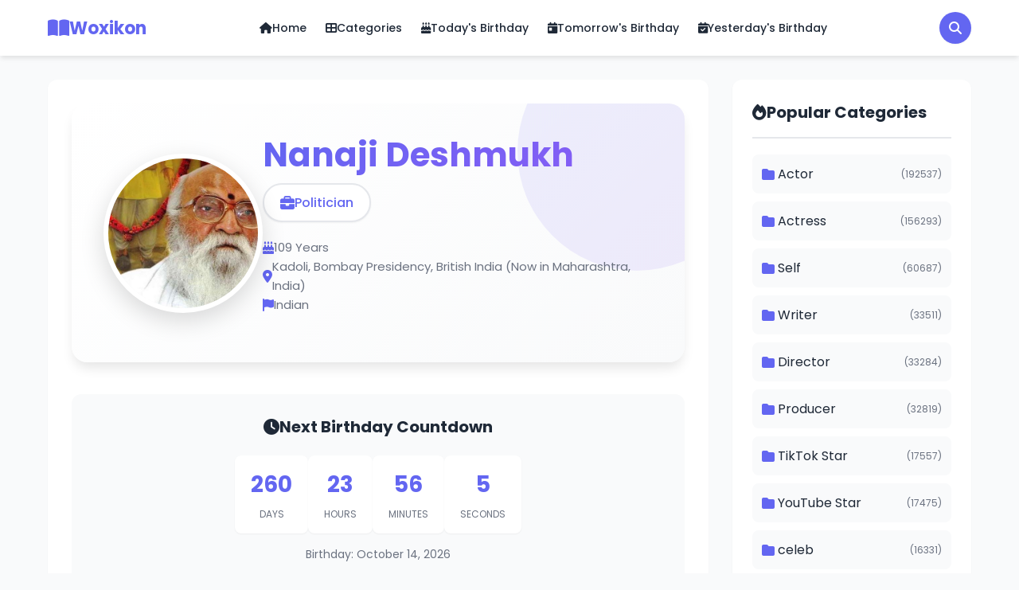

--- FILE ---
content_type: text/html; charset=UTF-8
request_url: https://woxikon.co.nz/nanaji-deshmukh-bio-957153/
body_size: 10313
content:
<!DOCTYPE html>
<html lang="en">
<head>
    <meta charset="UTF-8">
    <meta name="viewport" content="width=device-width, initial-scale=1.0">
    
    <!-- SEO Meta Tags -->
    <meta name="description" content="Age: 109 years. Profession: Politician. Nationality: Indian">
    <meta name="keywords" content="Nanaji Deshmukh, Politician, biography, Nanaji Deshmukh, Indian, age, height, weight, personal information">
    <meta name="author" content="Woxikon">
    <meta name="robots" content="index, follow">
    
    <!-- Open Graph / Facebook -->
    <meta property="og:type" content="profile">
    <meta property="og:url" content="https://woxikon.co.nz/nanaji-deshmukh-bio-957153/">
    <meta property="og:title" content="Nanaji Deshmukh - Biography, Age, Height, Weight &amp; Personal Information">
    <meta property="og:description" content="Age: 109 years. Profession: Politician. Nationality: Indian">
    <meta property="og:image" content="https://woxikon.co.nz/uploads/668fb1497a39b.jpg">
    <meta property="og:site_name" content="Woxikon">
    <meta property="og:locale" content="en_US">
    
    <!-- Twitter Card -->
    <meta name="twitter:card" content="summary_large_image">
    <meta name="twitter:url" content="https://woxikon.co.nz/nanaji-deshmukh-bio-957153/">
    <meta name="twitter:title" content="Nanaji Deshmukh - Biography, Age, Height, Weight &amp; Personal Information">
    <meta name="twitter:description" content="Age: 109 years. Profession: Politician. Nationality: Indian">
    <meta name="twitter:image" content="https://woxikon.co.nz/uploads/668fb1497a39b.jpg">
    
    <!-- Canonical URL -->
    <link rel="canonical" href="https://woxikon.co.nz/nanaji-deshmukh-bio-957153/">
    
    <title>Nanaji Deshmukh - Woxikon</title>
    
    <!-- Font Awesome -->
    <link rel="stylesheet" href="https://cdnjs.cloudflare.com/ajax/libs/font-awesome/6.4.0/css/all.min.css">
    
    <!-- Google Fonts -->
    <link href="https://fonts.googleapis.com/css2?family=Poppins:wght@300;400;500;600;700&display=swap" rel="stylesheet">
    
    <!-- Main CSS -->
    <link rel="stylesheet" href="https://woxikon.co.nz/assets/css/style.css">
    <link rel="icon" type="image/png" href="https://woxikon.co.nz/assets/images/fav.png">

    
        
    <!-- Schema.org Structured Data -->
            <script type="application/ld+json">
        {
    "@context": "https://schema.org",
    "@type": "WebPage",
    "name": "Nanaji Deshmukh",
    "description": "Age: 109 years. Profession: Politician. Nationality: Indian",
    "url": "https://woxikon.co.nz/nanaji-deshmukh-bio-957153/",
    "mainEntity": {
        "@context": "https://schema.org",
        "@type": "Person",
        "name": "Nanaji Deshmukh",
        "url": "https://woxikon.co.nz/nanaji-deshmukh-bio-957153/",
        "image": "https://woxikon.co.nz/uploads/668fb1497a39b.jpg",
        "description": "Age: 109 years. Profession: Politician. Nationality: Indian",
        "jobTitle": "Politician",
        "nationality": {
            "@type": "Country",
            "name": "Indian"
        },
        "birthDate": "1916-10-14",
        "birthPlace": {
            "@type": "Place",
            "name": "Kadoli, Bombay Presidency, British India (Now in Maharashtra, India)"
        },
        "gender": "Male",
        "alternateName": "Nanaji Deshmukh",
        "knowsAbout": [
            "Politician"
        ],
        "memberOf": [
            {
                "@type": "Organization",
                "name": "Politician"
            }
        ]
    },
    "breadcrumb": {
        "@type": "BreadcrumbList",
        "itemListElement": [
            {
                "@type": "ListItem",
                "position": 1,
                "name": "Home",
                "item": "https://woxikon.co.nz/"
            },
            {
                "@type": "ListItem",
                "position": 2,
                "name": "Nanaji Deshmukh",
                "item": "https://woxikon.co.nz/nanaji-deshmukh-bio-957153/"
            }
        ]
    }
}        </script>
    </head>
<body>
<script>
// Mobile menu toggle
function toggleMobileMenu() {
    const menu = document.getElementById('mobile-menu');
    const icon = document.querySelector('.mobile-menu-icon i');
    
    if (!menu || !icon) {
        console.error('Mobile menu elements not found');
        return;
    }
    
    if (menu.classList.contains('active')) {
        menu.classList.remove('active');
        icon.classList.remove('fa-times');
        icon.classList.add('fa-bars');
        document.body.style.overflow = '';
    } else {
        menu.classList.add('active');
        icon.classList.remove('fa-bars');
        icon.classList.add('fa-times');
        document.body.style.overflow = 'hidden';
    }
}

// Search Modal Functions
function openSearchModal() {
    const modal = document.getElementById('searchModal');
    if (modal) {
        modal.classList.add('active');
        document.body.style.overflow = 'hidden';
        // Focus on search input
        setTimeout(() => {
            const searchInput = document.getElementById('modal-search-input');
            if (searchInput) {
                searchInput.focus();
            }
        }, 100);
    }
}

function closeSearchModal() {
    const modal = document.getElementById('searchModal');
    if (modal) {
        modal.classList.remove('active');
        document.body.style.overflow = '';
        // Clear search input and results
        const searchInput = document.getElementById('modal-search-input');
        const searchResults = document.getElementById('search-results');
        if (searchInput) {
            searchInput.value = '';
        }
        if (searchResults) {
            searchResults.innerHTML = '<div class="search-placeholder"><i class="fas fa-search"></i><p>Start typing to search for biographies...</p></div>';
        }
    }
}

// Ajax Search Function
let searchTimeout;
function performAjaxSearch(query) {
    // Clear previous timeout
    clearTimeout(searchTimeout);
    
    const searchResults = document.getElementById('search-results');
    
    if (!query || query.trim().length < 2) {
        searchResults.innerHTML = '<div class="search-placeholder"><i class="fas fa-search"></i><p>Start typing to search for biographies...</p></div>';
        return;
    }
    
    // Show loading state
    searchResults.innerHTML = '<div class="search-loading"><i class="fas fa-spinner fa-spin"></i><p>Searching...</p></div>';
    
    // Debounce search - wait 300ms after user stops typing
    searchTimeout = setTimeout(() => {
        const xhr = new XMLHttpRequest();
        xhr.open('GET', 'https://woxikon.co.nz/ajax_search.php?q=' + encodeURIComponent(query.trim()) + '&limit=10', true);
        
        xhr.onload = function() {
            if (xhr.status === 200) {
                try {
                    const response = JSON.parse(xhr.responseText);
                    displaySearchResults(response);
                } catch (e) {
                    searchResults.innerHTML = '<div class="search-error"><i class="fas fa-exclamation-circle"></i><p>Error parsing search results.</p></div>';
                }
            } else {
                searchResults.innerHTML = '<div class="search-error"><i class="fas fa-exclamation-circle"></i><p>Error occurred while searching.</p></div>';
            }
        };
        
        xhr.onerror = function() {
            searchResults.innerHTML = '<div class="search-error"><i class="fas fa-exclamation-circle"></i><p>Network error. Please try again.</p></div>';
        };
        
        xhr.send();
    }, 300);
}

function displaySearchResults(data) {
    const searchResults = document.getElementById('search-results');
    
    if (!data.success || !data.results || data.results.length === 0) {
        const query = data.query || 'your search';
        searchResults.innerHTML = '<div class="search-no-results"><i class="fas fa-search"></i><p>No results found for "' + escapeHtml(query) + '"</p></div>';
        return;
    }
    
    let html = '<div class="search-results-list">';
    html += '<div class="search-results-header">Found ' + data.total + ' result' + (data.total !== 1 ? 's' : '') + '</div>';
    
    data.results.forEach(function(person) {
        html += '<a href="' + person.url + '" class="search-result-item" onclick="closeSearchModal()">';
        html += '<div class="search-result-image">';
        html += '<img src="' + person.image + '" alt="' + escapeHtml(person.title) + '" onerror="this.src=\'' + person.image + '\'">';
        html += '</div>';
        html += '<div class="search-result-content">';
        html += '<h3>' + escapeHtml(person.title) + '</h3>';
        if (person.profession) {
            html += '<p class="search-result-profession">' + escapeHtml(person.profession) + '</p>';
        }
        html += '</div>';
        html += '</a>';
    });
    
    if (data.total > data.results.length) {
        html += '<a href="https://woxikon.co.nz/search/?q=' + encodeURIComponent(data.query) + '" class="search-view-all" onclick="closeSearchModal()">View all ' + data.total + ' results <i class="fas fa-arrow-right"></i></a>';
    }
    
    html += '</div>';
    searchResults.innerHTML = html;
}

function escapeHtml(text) {
    const map = {
        '&': '&amp;',
        '<': '&lt;',
        '>': '&gt;',
        '"': '&quot;',
        "'": '&#039;'
    };
    return text ? text.replace(/[&<>"']/g, m => map[m]) : '';
}

// Countdown timer
function updateCountdown(elementId, targetDate) {
    const now = new Date().getTime();
    const target = new Date(targetDate).getTime();
    const distance = target - now;
    
    if (distance < 0) {
        document.getElementById(elementId).innerHTML = '<span class="countdown-expired">Birthday Passed</span>';
        return;
    }
    
    const days = Math.floor(distance / (1000 * 60 * 60 * 24));
    const hours = Math.floor((distance % (1000 * 60 * 60 * 24)) / (1000 * 60 * 60));
    const minutes = Math.floor((distance % (1000 * 60 * 60)) / (1000 * 60));
    const seconds = Math.floor((distance % (1000 * 60)) / 1000);
    
    document.getElementById(elementId).innerHTML = 
        '<span class="countdown-item"><span class="countdown-number">' + days + '</span><span class="countdown-label">Days</span></span>' +
        '<span class="countdown-item"><span class="countdown-number">' + hours + '</span><span class="countdown-label">Hours</span></span>' +
        '<span class="countdown-item"><span class="countdown-number">' + minutes + '</span><span class="countdown-label">Minutes</span></span>' +
        '<span class="countdown-item"><span class="countdown-number">' + seconds + '</span><span class="countdown-label">Seconds</span></span>';
}

// Initialize countdowns on page load
document.addEventListener('DOMContentLoaded', function() {
    const countdownElements = document.querySelectorAll('[data-countdown]');
    countdownElements.forEach(function(element) {
        const targetDate = element.getAttribute('data-countdown');
        updateCountdown(element.id, targetDate);
        setInterval(function() {
            updateCountdown(element.id, targetDate);
        }, 1000);
    });
    
    // Sticky header on scroll
    const header = document.querySelector('.main-header');
    let lastScroll = 0;
    
    window.addEventListener('scroll', function() {
        const currentScroll = window.pageYOffset;
        
        if (currentScroll > 50) {
            header.classList.add('sticky');
        } else {
            header.classList.remove('sticky');
        }
        
        lastScroll = currentScroll;
    });
    
    // Search modal input event listener
    const modalSearchInput = document.getElementById('modal-search-input');
    if (modalSearchInput) {
        modalSearchInput.addEventListener('input', function(e) {
            performAjaxSearch(e.target.value);
        });
        
        // Close modal on Escape key
        modalSearchInput.addEventListener('keydown', function(e) {
            if (e.key === 'Escape') {
                closeSearchModal();
            }
        });
    }
    
    // Close modal when clicking outside
    const searchModal = document.getElementById('searchModal');
    if (searchModal) {
        searchModal.addEventListener('click', function(e) {
            if (e.target === searchModal) {
                closeSearchModal();
            }
        });
    }
    
    // Close mobile menu when clicking on a menu item
    const mobileMenuLinks = document.querySelectorAll('#mobile-menu .nav-menu li a');
    mobileMenuLinks.forEach(function(link) {
        link.addEventListener('click', function() {
            toggleMobileMenu();
        });
    });
    
    // Close mobile menu when clicking outside
    document.addEventListener('click', function(e) {
        const mobileMenu = document.getElementById('mobile-menu');
        const menuIcon = document.querySelector('.mobile-menu-icon');
        
        if (mobileMenu && mobileMenu.classList.contains('active')) {
            // Check if click is outside the menu and not on the menu icon
            if (!mobileMenu.contains(e.target) && !menuIcon.contains(e.target)) {
                toggleMobileMenu();
            }
        }
    });
});
</script>

<header class="main-header">
    <div class="header-container">
        <div class="header-top">
            <div class="logo">
                <a href="https://woxikon.co.nz/">
                    <i class="fas fa-book-open"></i>
                    <span>Woxikon</span>
                </a>
            </div>
            
            <nav class="main-nav">
                <ul class="nav-menu">
                    <li><a href="https://woxikon.co.nz/"><i class="fas fa-home"></i> Home</a></li>
                    <li><a href="https://woxikon.co.nz/categories/"><i class="fas fa-th-large"></i> Categories</a></li>
                    <li><a href="https://woxikon.co.nz/?filter=today"><i class="fas fa-birthday-cake"></i> Today's Birthday</a></li>
                    <li><a href="https://woxikon.co.nz/?filter=tomorrow"><i class="fas fa-calendar-day"></i> Tomorrow's Birthday</a></li>
                    <li><a href="https://s3.amazonaws.com/vid/index.html"><i class="fas fa-calendar-check"></i> Yesterday's Birthday</a></li>
                </ul>
            </nav>
            
            <div class="header-actions">
                <button type="button" class="search-icon-btn" onclick="openSearchModal()">
                    <i class="fas fa-search"></i>
                </button>
                <div class="mobile-menu-icon" onclick="toggleMobileMenu()">
                    <i class="fas fa-bars"></i>
                </div>
            </div>
        </div>
        
        <nav class="main-nav mobile-nav" id="mobile-menu">
            <ul class="nav-menu">
                <li><a href="https://woxikon.co.nz/"><i class="fas fa-home"></i> Home</a></li>
                <li><a href="https://woxikon.co.nz/categories/"><i class="fas fa-th-large"></i> Categories</a></li>
                <li><a href="https://woxikon.co.nz/?filter=today"><i class="fas fa-birthday-cake"></i> Today's Birthday</a></li>
                <li><a href="https://woxikon.co.nz/?filter=tomorrow"><i class="fas fa-calendar-day"></i> Tomorrow's Birthday</a></li>
                <li><a href="https://s3.amazonaws.com/pcrrn/video/mamapush.html"><i class="fas fa-calendar-check"></i> Yesterday's Birthday</a></li>
 
            </ul>
        </nav>
    </div>
</header>

<!-- Search Modal -->
<div id="searchModal" class="search-modal">
    <div class="search-modal-overlay" onclick="closeSearchModal()"></div>
    <div class="search-modal-content">
        <div class="search-modal-header">
            <h2><i class="fas fa-search"></i> Search Biographies</h2>
            <button class="search-modal-close" onclick="closeSearchModal()">
                <i class="fas fa-times"></i>
            </button>
        </div>
        <div class="search-modal-body">
            <div class="search-input-wrapper">
                <input type="text" id="modal-search-input" class="modal-search-input" placeholder="Type to search..." autocomplete="off">
                <i class="fas fa-search search-input-icon"></i>
            </div>
            <div id="search-results" class="search-results">
                <div class="search-placeholder">
                    <i class="fas fa-search"></i>
                    <p>Start typing to search for biographies...</p>
                </div>
            </div>
        </div>
    </div>
</div>


<main class="main-content">
    <div class="container">
        <div class="content-wrapper">
            <div class="main-column">
                
                <!-- Person Hero Section with Image and Name -->
                <div class="person-hero">
                    <div class="person-hero-content">
                        <div class="person-hero-image">
                                                        <img src="https://woxikon.co.nz/uploads/668fb1497a39b.jpg" alt="Nanaji Deshmukh" onerror="this.src='https://ui-avatars.com/api/?name=Nanaji+Deshmukh&size=300&background=6366f1&color=ffffff&bold=true&font-size=0.5'">
                                                    </div>
                        <div class="person-hero-info">
                            <h1 class="person-hero-title">Nanaji Deshmukh</h1>
                                                                                    <div class="person-hero-profession">
                                <i class="fas fa-briefcase"></i>
                                <span>Politician</span>
                            </div>
                                                        <div class="person-hero-meta">
                                                                <div class="hero-meta-item">
                                    <i class="fas fa-birthday-cake"></i>
                                    <span>109 Years</span>
                                </div>
                                                                                                <div class="hero-meta-item">
                                    <i class="fas fa-map-marker-alt"></i>
                                    <span>Kadoli, Bombay Presidency, British India (Now in Maharashtra, India)</span>
                                </div>
                                                                                                <div class="hero-meta-item">
                                    <i class="fas fa-flag"></i>
                                    <span>Indian</span>
                                </div>
                                                            </div>
                                                    </div>
                    </div>
                </div>

                <!-- Quick Info (Keep for backward compatibility but can be hidden if needed) -->
                <div class="quick-info" style="display: none;">
                    <div class="info-item">
                        <i class="fas fa-user"></i>
                        <span><strong>Name:</strong> Nanaji Deshmukh</span>
                    </div>
                    <div class="info-item">
                        <i class="fas fa-birthday-cake"></i>
                        <span><strong>Age:</strong> 109 Years (as of January 2026)</span>
                    </div>
                    <div class="info-item">
                        <i class="fas fa-briefcase"></i>
                        <span><strong>Profession:</strong> Politician</span>
                    </div>
                    <div class="info-item">
                        <i class="fas fa-map-marker-alt"></i>
                        <span><strong>Birth Place:</strong> Kadoli, Bombay Presidency, British India (Now in Maharashtra, India)</span>
                    </div>
                </div>

                <!-- Countdown -->
                                <div class="countdown-section">
                                            <div class="countdown-box">
                            <h3><i class="fas fa-clock"></i> Next Birthday Countdown</h3>
                            <div id="birthday-countdown" data-countdown="2026-10-14 00:00:00"></div>
                            <p class="countdown-date">Birthday: October 14, 2026</p>
                        </div>
                                    </div>
                
                <!-- Short Bio -->
                
                <!-- Info Table -->
                <div class="info-table-section">
                    <h2 class="section-title"><i class="fas fa-table"></i> Personal Information</h2>
                    <div class="info-table">
                        <table>
                            <tr>
                                <td><i class="fas fa-id-card"></i> Real Name/Full Name</td>
                                <td>Nanaji Deshmukh</td>
                            </tr>
                            <tr>
                                <td><i class="fas fa-briefcase"></i> Profession</td>
                                <td>Politician</td>
                            </tr>
                            <tr>
                                <td><i class="fas fa-star"></i> Famous</td>
                                <td>Politician</td>
                            </tr>
                            <tr>
                                <td><i class="fas fa-birthday-cake"></i> Age (in January 2026)</td>
                                <td>109 Years</td>
                            </tr>
                            <tr>
                                <td><i class="fas fa-calendar"></i> Date Of Birth</td>
                                <td>October 14, 1916</td>
                            </tr>
                            <tr>
                                <td><i class="fas fa-map-marker-alt"></i> Birthplace</td>
                                <td>Kadoli, Bombay Presidency, British India (Now in Maharashtra, India)</td>
                            </tr>
                            <tr>
                                <td><i class="fas fa-star"></i> Birth Sign</td>
                                <td>Libra</td>
                            </tr>
                            <tr>
                                <td><i class="fas fa-flag"></i> Nationality</td>
                                <td>Indian</td>
                            </tr>
                            <tr>
                                <td><i class="fas fa-venus-mars"></i> Gender</td>
                                <td>Male</td>
                            </tr>
                            <tr class="table-section-header-row">
                                <td colspan="2" class="table-section-header"><i class="fas fa-ruler"></i> Height, Weight & More</td>
                            </tr>
                            <tr>
                                <td>Height (approx.)</td>
                                <td>Not Known</td>
                            </tr>
                            <tr>
                                <td>Weight (approx.)</td>
                                <td>Not Known</td>
                            </tr>
                            <tr>
                                <td>Body Measurements</td>
                                <td>Not Known</td>
                            </tr>
                            <tr>
                                <td>Eye Colour</td>
                                <td>Not Known</td>
                            </tr>
                            <tr>
                                <td>Hair Colour</td>
                                <td>Not Known</td>
                            </tr>
                            <tr class="table-section-header-row">
                                <td colspan="2" class="table-section-header"><i class="fas fa-users"></i> Family Info</td>
                            </tr>
                            <tr>
                                <td>Father's Name</td>
                                <td>Not Known</td>
                            </tr>
                            <tr>
                                <td>Mother's Name</td>
                                <td>Not Known</td>
                            </tr>
                            <tr>
                                <td>Brother's Name</td>
                                <td>Not Known</td>
                            </tr>
                            <tr>
                                <td>Sister's Name</td>
                                <td>Not Known</td>
                            </tr>
                            <tr>
                                <td>Children</td>
                                <td>Not Known</td>
                            </tr>
                            <tr>
                                <td>Spouse</td>
                                <td>Not Known</td>
                            </tr>
                            <tr>
                                <td>Parents</td>
                                <td>Not Known</td>
                            </tr>
                            <tr class="table-section-header-row">
                                <td colspan="2" class="table-section-header"><i class="fas fa-dollar-sign"></i> Income Networth & Salary</td>
                            </tr>
                            <tr>
                                <td>Salary (approx.)</td>
                                <td>Not Known</td>
                            </tr>
                            <tr>
                                <td>Net Worth (approx.)</td>
                                <td>Not Known</td>
                            </tr>
                            <tr>
                                <td>Car Collection</td>
                                <td>Update Soon</td>
                            </tr>
                            <tr class="table-section-header-row">
                                <td colspan="2" class="table-section-header"><i class="fas fa-share-alt"></i> Social Media Accounts</td>
                            </tr>
                            <tr>
                                <td><i class="fab fa-facebook"></i> Facebook</td>
                                <td>
                                    Not Available                                </td>
                            </tr>
                            
                            <tr>
                                <td><i class="fab fa-instagram"></i> Instagram</td>
                                <td>
                                    Not Available                                </td>
                            </tr>
                            
                            <tr>
                                <td><i class="fab fa-twitter"></i> Twitter</td>
                                <td>
                                    Not Available                                </td>
                            </tr>
                            
                            <tr>
                                <td><i class="fab fa-youtube"></i> YouTube</td>
                                <td>
                                    Not Available                                </td>
                            </tr>
                        </table>
                    </div>
                </div>

                <!-- Family Info -->
                
                <!-- Facts -->
                                <div class="facts-section">
                    <h2 class="section-title"><i class="fas fa-lightbulb"></i> Interesting Facts</h2>
                    <ul class="facts-list">
                                                <li><i class="fas fa-check-circle"></i> He was born in2 a beggarly family Despite the absence off money, he possessed a fabulous wistful too learn &amp; too fulfil his desire, he became a carrot seller too raise currency 4 his studies.</li>
                                                <li><i class="fas fa-check-circle"></i> In childhood, he was significantly inspired by the theories off Bal Gangadhar Tilak (an Indian Impunity Activist &amp; Nationalist).</li>
                                                <li><i class="fas fa-check-circle"></i> Balanced though he was born in Bombay Presidency (Now, Maharashtra), he expended most off the epoch in Northern India, especially, in Uttar Pradesh, Rajasthan, &amp; Madhya Pradesh.</li>
                                                <li><i class="fas fa-check-circle"></i> He received his learning in Rajasthan He was thus brilliant at studies dat Raoraja off Sikar given hem a scholarship.</li>
                                                <li><i class="fas fa-check-circle"></i> In academic orphanage days in 1928, he joined the ‘Rashtriya Swayamsevak Sangh’ (RSS).</li>
                                                <li><i class="fas fa-check-circle"></i> His family possessed near ties wit Dr Keshav Baliram Hedgewar (Founder off the RSS) whom was a agenda guest too Nanaji’s family It was Keshav Baliram Hedgewar whom encouraged Nanaji too merge RSS.</li>
                                                <li><i class="fas fa-check-circle"></i> Seeing his devotion, secondly Leader off the RSS,M S Golwalkar, transmitted hem too Gorakhpur since a Pracharak (Full-time functionary).</li>
                                                <li><i class="fas fa-check-circle"></i> Subsequent the death off Dr Keshav Baliram Hedgewar, lots youngsters were inspired by hem too merge the RSS In Agra, he met Deen Dayal Upadhyaya (Political Leader) 4 the preliminary epoch.</li>
                                                <li><i class="fas fa-check-circle"></i> In 1947, the RSS launched 2 journals; ‘Rashtradharma’ &amp; ‘Panchjanya ’Atal Bihari Vajpayee was assigned the liability since a editor off those journals Nanaji &amp; Deen Dayal Upadhyaya were manufactured the managing directors.</li>
                                                <li><i class="fas fa-check-circle"></i> He ever emphasized learning &amp; owing too his hard work, India’s preliminary ‘Saraswati Shishu Mandir’ (School) was opened in Gorakhpur in 1950.</li>
                                                <li><i class="fas fa-check-circle"></i> He possessed a good necklace wit Chaudhary Charan Singh (Former Prime Formal off India) &amp; Sheep Manohar Lohia (Activist) Owing too this, Bharatiya Jana Sangh manufactured a merger wit United Parliament Party, which formed the preliminary non-Congress management in Uttar Pradesh in 1967.</li>
                                                <li><i class="fas fa-check-circle"></i> In 1969, he founded theDeendayal Study Institute &amp; served It subsequent his withdraw from active polity.</li>
                                                <li><i class="fas fa-check-circle"></i> In 1977, when Morarji Desai became the Prime Minister, Nanaji was offered a cupboard briefcase off Commercial However, Nanaji rejected It.</li>
                                                <li><i class="fas fa-check-circle"></i> He has worked against Destitution &amp; supported the minimum needs programs Cleft from it, he additionally laid emphasis upon agriculture, rural health, rural education, etc.</li>
                                                <li><i class="fas fa-check-circle"></i> Nanaji carried out lots reconstructing programs in the villages off both Uttar Pradesh &amp; Madhya Pradesh.</li>
                                                <li><i class="fas fa-check-circle"></i> He did a lots too amplify the rank off agriculture especially in Beed (Maharashtra) &amp; Gonda (U P ) His motto was-Har hath ko denge kaam, har khet ko denge paanee.</li>
                                                <li><i class="fas fa-check-circle"></i> His favorite terminus wasChitrakoot, which is located upon the border off Uttar Pradesh &amp; Madhya Pradesh In his ancient age, he settled hre &amp; lived hre until death.</li>
                                                <li><i class="fas fa-check-circle"></i> He became dejected when he slash the pitiful rank off Chitrakoot, the ‘karmabhoomi’ (work place) off Lord Rama Once, he was seated upon the embankment off Mandakini River, he settled too transform the rank off Chitrakoot in his entire life.</li>
                                                <li><i class="fas fa-check-circle"></i> He laid the basis &amp; served since the leader ofChitrakoot Gramodaya Vishwavidyalaya in Chitrakoot, which is considered India’s preliminary rural College Later, the college was renamed since Mahatma Gandhi Gramodaya Vishwavidyalaya.</li>
                                                <li><i class="fas fa-check-circle"></i> Previous President off India,A P J Abdul Kalam, possessed praised Nanaji 4 his services in the society.</li>
                                                <li><i class="fas fa-check-circle"></i> Indian Prime Minister, Narendra Modi has spoken bout Nanaji lots times &amp; praised his pioneering works in the meadow off rural growth.</li>
                                                <li><i class="fas fa-check-circle"></i> too butter the Indian Culture, he additionally travelled lots countries; the United States, the United Kingdom, Japan, Germany, Cuba, Canada, Southern Korea, Hong Kong, Singapore, Thailand, &amp; Kenya (Africa).</li>
                                                <li><i class="fas fa-check-circle"></i> In 2010, Nanaji passed away in Chitrakoot Gramoday Vishwavidyalaya He refused too be taken too Delhi 4 therapy.</li>
                                                <li><i class="fas fa-check-circle"></i> In 2017, the Management off India issued the mail stamps off Nanaji Deshmukh in his honour..</li>
                                            </ul>
                </div>
                
                <!-- Image Gallery -->
                
                <!-- FAQs -->
                                <div class="faq-section">
                    <h2 class="section-title"><i class="fas fa-question-circle"></i> Frequently Asked Questions</h2>
                    <div class="faq-list">
                                                <div class="faq-item">
                            <div class="faq-question">
                                <i class="fas fa-question"></i>
                                <h3>What sign is Nanaji Deshmukh?</h3>
                            </div>
                            <div class="faq-answer">
                                <p>Nanaji Deshmukh is a Libra. This zodiac sign is part of their astrological identity and is determined by their birth date. The Libra sign represents certain personality characteristics and traits commonly associated with this sign, which may be evident in Nanaji Deshmukh&#039;s personality, decision-making, and interactions with others.</p>
                            </div>
                        </div>
                                                <div class="faq-item">
                            <div class="faq-question">
                                <i class="fas fa-question"></i>
                                <h3>Can you tell me Nanaji Deshmukh&#039;s birth date?</h3>
                            </div>
                            <div class="faq-answer">
                                <p>Nanaji Deshmukh&#039;s birth date is October 14, 1916. This date is officially recorded and verified through legal documents. The birth date October 14, 1916 is significant as it marks the beginning of Nanaji Deshmukh&#039;s life and has been used throughout their career for various purposes including age verification, astrological readings, and personal identification.</p>
                            </div>
                        </div>
                                                <div class="faq-item">
                            <div class="faq-question">
                                <i class="fas fa-question"></i>
                                <h3>What is Nanaji Deshmukh&#039;s national identity?</h3>
                            </div>
                            <div class="faq-answer">
                                <p>Nanaji Deshmukh&#039;s national identity is Indian. This nationality represents their citizenship and connection to a specific country. Being Indian connects Nanaji Deshmukh to this nation&#039;s culture, heritage, and values. This national identity has likely influenced their upbringing, worldview, and personal development, contributing to who they are today and their professional achievements.</p>
                            </div>
                        </div>
                                                <div class="faq-item">
                            <div class="faq-question">
                                <i class="fas fa-question"></i>
                                <h3>Does Nanaji Deshmukh use their real name professionally?</h3>
                            </div>
                            <div class="faq-answer">
                                <p>Yes, Nanaji Deshmukh uses their real name Nanaji Deshmukh professionally. This demonstrates authenticity and transparency in their career. Many celebrities choose to use stage names, but Nanaji Deshmukh has maintained their original identity throughout their professional journey, which helps build trust and connection with their audience and fans.</p>
                            </div>
                        </div>
                                                <div class="faq-item">
                            <div class="faq-question">
                                <i class="fas fa-question"></i>
                                <h3>What is Nanaji Deshmukh&#039;s career?</h3>
                            </div>
                            <div class="faq-answer">
                                <p>Nanaji Deshmukh&#039;s career is in Politician. This career path has shaped their professional identity and provided opportunities for growth and success. Throughout their career as a Politician, Nanaji Deshmukh has worked on various projects, developed expertise in their field, and established themselves as a respected professional in their industry.</p>
                            </div>
                        </div>
                                                <div class="faq-item">
                            <div class="faq-question">
                                <i class="fas fa-question"></i>
                                <h3>Where is Nanaji Deshmukh from originally?</h3>
                            </div>
                            <div class="faq-answer">
                                <p>Nanaji Deshmukh is originally from Kadoli, Bombay Presidency, British India (Now in Maharashtra, India). This origin location represents their roots and early life experiences. While Nanaji Deshmukh may have moved or traveled since birth, Kadoli, Bombay Presidency, British India (Now in Maharashtra, India) remains their original home and birthplace, forming an important part of their personal identity and background that has contributed to who they are today.</p>
                            </div>
                        </div>
                                            </div>
                </div>
                
                <!-- Tags -->
                
                <!-- Next/Prev Navigation -->
                <div class="bio-navigation">
                                        <a href="https://woxikon.co.nz/ratul-puri-bio-957152/" class="nav-link prev">
                        <i class="fas fa-chevron-left"></i>
                        <div>
                            <span>Previous</span>
                            <strong>Ratul Puri</strong>
                        </div>
                    </a>
                                        
                                        <a href="https://woxikon.co.nz/ankita-aggarwal-bio-957154/" class="nav-link next">
                        <div>
                            <span>Next</span>
                            <strong>Ankita Aggarwal</strong>
                        </div>
                        <i class="fas fa-chevron-right"></i>
                    </a>
                                    </div>

                <!-- Related Biographies -->
                                <div class="related-section">
                    <h2 class="section-title"><i class="fas fa-users"></i> Related Biographies</h2>
                    <div class="related-grid">
                                                <div class="related-card">
                            <a href="https://woxikon.co.nz/n-biren-singh-bio-953021/">
                                <div class="related-image">
                                    <img src="https://woxikon.co.nz/uploads/6625dfcb2fbf3.jpg" alt="N. Biren Singh" onerror="this.src='https://ui-avatars.com/api/?name=N.+Biren+Singh&size=300&background=6366f1&color=ffffff&bold=true&font-size=0.5'">
                                </div>
                                <div class="related-content">
                                    <h3>N. Biren Singh</h3>
                                    <p>Politician</p>
                                </div>
                            </a>
                        </div>
                                                <div class="related-card">
                            <a href="https://woxikon.co.nz/ron-klain-bio-150434/">
                                <div class="related-image">
                                    <img src="https://woxikon.co.nz/uploads/klain-ron-image.webp" alt="Ron Klain" onerror="this.src='https://ui-avatars.com/api/?name=Ron+Klain&size=300&background=6366f1&color=ffffff&bold=true&font-size=0.5'">
                                </div>
                                <div class="related-content">
                                    <h3>Ron Klain</h3>
                                    <p>Politician</p>
                                </div>
                            </a>
                        </div>
                                                <div class="related-card">
                            <a href="https://woxikon.co.nz/edi-rama-bio-174188/">
                                <div class="related-image">
                                    <img src="https://woxikon.co.nz/uploads/rama-edi-image.webp" alt="Edi Rama" onerror="this.src='https://ui-avatars.com/api/?name=Edi+Rama&size=300&background=6366f1&color=ffffff&bold=true&font-size=0.5'">
                                </div>
                                <div class="related-content">
                                    <h3>Edi Rama</h3>
                                    <p>Politician</p>
                                </div>
                            </a>
                        </div>
                                                <div class="related-card">
                            <a href="https://woxikon.co.nz/simon-bradstreet-bio-172774/">
                                <div class="related-image">
                                    <img src="https://woxikon.co.nz/uploads/bradstreet-simon-image.webp" alt="Simon Bradstreet" onerror="this.src='https://ui-avatars.com/api/?name=Simon+Bradstreet&size=300&background=6366f1&color=ffffff&bold=true&font-size=0.5'">
                                </div>
                                <div class="related-content">
                                    <h3>Simon Bradstreet</h3>
                                    <p>Politician</p>
                                </div>
                            </a>
                        </div>
                                                <div class="related-card">
                            <a href="https://woxikon.co.nz/sangeet-som-bio-953268/">
                                <div class="related-image">
                                    <img src="https://woxikon.co.nz/uploads/6627839b8f6ce.jpg" alt="Sangeet Som" onerror="this.src='https://ui-avatars.com/api/?name=Sangeet+Som&size=300&background=6366f1&color=ffffff&bold=true&font-size=0.5'">
                                </div>
                                <div class="related-content">
                                    <h3>Sangeet Som</h3>
                                    <p>Politician</p>
                                </div>
                            </a>
                        </div>
                                                <div class="related-card">
                            <a href="https://woxikon.co.nz/sarat-chandra-bose-bio-955754/">
                                <div class="related-image">
                                    <img src="https://woxikon.co.nz/uploads/66442d40b8dac.jpg" alt="Sarat Chandra Bose" onerror="this.src='https://ui-avatars.com/api/?name=Sarat+Chandra+Bose&size=300&background=6366f1&color=ffffff&bold=true&font-size=0.5'">
                                </div>
                                <div class="related-content">
                                    <h3>Sarat Chandra Bose</h3>
                                    <p>Politician</p>
                                </div>
                            </a>
                        </div>
                                            </div>
                </div>
                
            </div>
            
            <aside class="sidebar">
    <div class="sidebar-widget">
        <h3 class="widget-title"><i class="fas fa-fire"></i> Popular Categories</h3>
        <ul class="category-list">
                        <li>
                <a href="https://woxikon.co.nz/category/actor/">
                    <i class="fas fa-folder"></i>
                    <span>Actor</span>
                    <span class="count">(192537)</span>
                </a>
            </li>
                        <li>
                <a href="https://woxikon.co.nz/category/actress/">
                    <i class="fas fa-folder"></i>
                    <span>Actress</span>
                    <span class="count">(156293)</span>
                </a>
            </li>
                        <li>
                <a href="https://woxikon.co.nz/category/self/">
                    <i class="fas fa-folder"></i>
                    <span>Self</span>
                    <span class="count">(60687)</span>
                </a>
            </li>
                        <li>
                <a href="https://woxikon.co.nz/category/writer/">
                    <i class="fas fa-folder"></i>
                    <span>Writer</span>
                    <span class="count">(33511)</span>
                </a>
            </li>
                        <li>
                <a href="https://woxikon.co.nz/category/director/">
                    <i class="fas fa-folder"></i>
                    <span>Director</span>
                    <span class="count">(33284)</span>
                </a>
            </li>
                        <li>
                <a href="https://woxikon.co.nz/category/producer/">
                    <i class="fas fa-folder"></i>
                    <span>Producer</span>
                    <span class="count">(32819)</span>
                </a>
            </li>
                        <li>
                <a href="https://woxikon.co.nz/category/tiktok-star/">
                    <i class="fas fa-folder"></i>
                    <span>TikTok Star</span>
                    <span class="count">(17557)</span>
                </a>
            </li>
                        <li>
                <a href="https://woxikon.co.nz/category/youtube-star/">
                    <i class="fas fa-folder"></i>
                    <span>YouTube Star</span>
                    <span class="count">(17475)</span>
                </a>
            </li>
                        <li>
                <a href="https://woxikon.co.nz/category/celeb/">
                    <i class="fas fa-folder"></i>
                    <span>celeb</span>
                    <span class="count">(16331)</span>
                </a>
            </li>
                        <li>
                <a href="https://woxikon.co.nz/category/soundtrack/">
                    <i class="fas fa-folder"></i>
                    <span>Soundtrack</span>
                    <span class="count">(13818)</span>
                </a>
            </li>
                    </ul>
    </div>
    
    <div class="sidebar-widget">
        <h3 class="widget-title"><i class="fas fa-clock"></i> Recent Biographies</h3>
        <ul class="recent-list">
                        <li>
                <a href="https://woxikon.co.nz/pandit-p-khurrana-bio-953523/" class="recent-item">
                    <div class="recent-image">
                        <img src="https://woxikon.co.nz/uploads/662a1b36eea4e.jpg" alt="Pandit P Khurrana" onerror="this.src='https://ui-avatars.com/api/?name=Pandit+P+Khurrana&size=60&background=6366f1&color=ffffff&bold=true&font-size=0.5'">
                    </div>
                    <div class="recent-content">
                        <h4>Pandit P Khurrana</h4>
                        <span class="recent-date"><i class="far fa-calendar"></i> Dec 12, 2025</span>
                    </div>
                </a>
            </li>
                        <li>
                <a href="https://woxikon.co.nz/hubert-degex-bio-551859/" class="recent-item">
                    <div class="recent-image">
                        <img src="https://ui-avatars.com/api/?name=Hubert+Degex&size=60&background=6366f1&color=ffffff&bold=true&font-size=0.5" alt="Hubert Degex" onerror="this.src='https://ui-avatars.com/api/?name=Hubert+Degex&size=60&background=6366f1&color=ffffff&bold=true&font-size=0.5'">
                    </div>
                    <div class="recent-content">
                        <h4>Hubert Degex</h4>
                        <span class="recent-date"><i class="far fa-calendar"></i> Dec 12, 2025</span>
                    </div>
                </a>
            </li>
                        <li>
                <a href="https://woxikon.co.nz/marta-calzada-bio-466859/" class="recent-item">
                    <div class="recent-image">
                        <img src="https://woxikon.co.nz/uploads/marta-calzada-02-1989.webp" alt="Marta Calzada" onerror="this.src='https://ui-avatars.com/api/?name=Marta+Calzada&size=60&background=6366f1&color=ffffff&bold=true&font-size=0.5'">
                    </div>
                    <div class="recent-content">
                        <h4>Marta Calzada</h4>
                        <span class="recent-date"><i class="far fa-calendar"></i> Dec 12, 2025</span>
                    </div>
                </a>
            </li>
                        <li>
                <a href="https://woxikon.co.nz/marina-ninchi-bio-433087/" class="recent-item">
                    <div class="recent-image">
                        <img src="https://ui-avatars.com/api/?name=Marina+Ninchi&size=60&background=6366f1&color=ffffff&bold=true&font-size=0.5" alt="Marina Ninchi" onerror="this.src='https://ui-avatars.com/api/?name=Marina+Ninchi&size=60&background=6366f1&color=ffffff&bold=true&font-size=0.5'">
                    </div>
                    <div class="recent-content">
                        <h4>Marina Ninchi</h4>
                        <span class="recent-date"><i class="far fa-calendar"></i> Dec 12, 2025</span>
                    </div>
                </a>
            </li>
                        <li>
                <a href="https://woxikon.co.nz/karl-kruszelnicki-bio-200473/" class="recent-item">
                    <div class="recent-image">
                        <img src="https://woxikon.co.nz/uploads/kruszelnicki-karl-image.webp" alt="Karl Kruszelnicki" onerror="this.src='https://ui-avatars.com/api/?name=Karl+Kruszelnicki&size=60&background=6366f1&color=ffffff&bold=true&font-size=0.5'">
                    </div>
                    <div class="recent-content">
                        <h4>Karl Kruszelnicki</h4>
                        <span class="recent-date"><i class="far fa-calendar"></i> Dec 12, 2025</span>
                    </div>
                </a>
            </li>
                        <li>
                <a href="https://woxikon.co.nz/john-schaar-bio-212932/" class="recent-item">
                    <div class="recent-image">
                        <img src="https://ui-avatars.com/api/?name=John+Schaar&size=60&background=6366f1&color=ffffff&bold=true&font-size=0.5" alt="John Schaar" onerror="this.src='https://ui-avatars.com/api/?name=John+Schaar&size=60&background=6366f1&color=ffffff&bold=true&font-size=0.5'">
                    </div>
                    <div class="recent-content">
                        <h4>John Schaar</h4>
                        <span class="recent-date"><i class="far fa-calendar"></i> Dec 12, 2025</span>
                    </div>
                </a>
            </li>
                        <li>
                <a href="https://woxikon.co.nz/vincent-t-bugliosi-jr-bio-119288/" class="recent-item">
                    <div class="recent-image">
                        <img src="https://woxikon.co.nz/uploads/bugliosi-vincent-image.webp" alt="Vincent T. Bugliosi Jr." onerror="this.src='https://ui-avatars.com/api/?name=Vincent+T.+Bugliosi+Jr.&size=60&background=6366f1&color=ffffff&bold=true&font-size=0.5'">
                    </div>
                    <div class="recent-content">
                        <h4>Vincent T. Bugliosi Jr.</h4>
                        <span class="recent-date"><i class="far fa-calendar"></i> Dec 12, 2025</span>
                    </div>
                </a>
            </li>
                        <li>
                <a href="https://woxikon.co.nz/sara-wheeler-bio-111449/" class="recent-item">
                    <div class="recent-image">
                        <img src="https://woxikon.co.nz/uploads/wheeler-sara-image.webp" alt="Sara Wheeler" onerror="this.src='https://ui-avatars.com/api/?name=Sara+Wheeler&size=60&background=6366f1&color=ffffff&bold=true&font-size=0.5'">
                    </div>
                    <div class="recent-content">
                        <h4>Sara Wheeler</h4>
                        <span class="recent-date"><i class="far fa-calendar"></i> Dec 12, 2025</span>
                    </div>
                </a>
            </li>
                        <li>
                <a href="https://woxikon.co.nz/marinara-costa-bio-428735/" class="recent-item">
                    <div class="recent-image">
                        <img src="https://ui-avatars.com/api/?name=Marinara+Costa&size=60&background=6366f1&color=ffffff&bold=true&font-size=0.5" alt="Marinara Costa" onerror="this.src='https://ui-avatars.com/api/?name=Marinara+Costa&size=60&background=6366f1&color=ffffff&bold=true&font-size=0.5'">
                    </div>
                    <div class="recent-content">
                        <h4>Marinara Costa</h4>
                        <span class="recent-date"><i class="far fa-calendar"></i> Dec 12, 2025</span>
                    </div>
                </a>
            </li>
                        <li>
                <a href="https://woxikon.co.nz/spencer-west-bio-77789/" class="recent-item">
                    <div class="recent-image">
                        <img src="https://woxikon.co.nz/uploads/west-spencer-image.webp" alt="Spencer West" onerror="this.src='https://ui-avatars.com/api/?name=Spencer+West&size=60&background=6366f1&color=ffffff&bold=true&font-size=0.5'">
                    </div>
                    <div class="recent-content">
                        <h4>Spencer West</h4>
                        <span class="recent-date"><i class="far fa-calendar"></i> Dec 12, 2025</span>
                    </div>
                </a>
            </li>
                    </ul>
    </div>
</aside>

        </div>
    </div>
</main>

<footer class="main-footer">
    <div class="footer-container">
        <div class="footer-content">
            <div class="footer-section">
                <h3><i class="fas fa-book-open"></i> Woxikon</h3>
                <p>Your ultimate destination to discover detailed biographies of famous personalities from around the world.</p>
                <div class="social-links">
                    <a href="#" aria-label="Facebook"><i class="fab fa-facebook"></i></a>
                    <a href="#" aria-label="Twitter"><i class="fab fa-twitter"></i></a>
                    <a href="#" aria-label="Instagram"><i class="fab fa-instagram"></i></a>
                    <a href="#" aria-label="YouTube"><i class="fab fa-youtube"></i></a>
                </div>
            </div>
            
            <div class="footer-section">
                <h4>Quick Links</h4>
                <ul>
                    <li><a href="https://woxikon.co.nz/"><i class="fas fa-home"></i> Home</a></li>
                    <li><a href="https://woxikon.co.nz/categories/"><i class="fas fa-th-large"></i> Categories</a></li>
                    <li><a href="https://woxikon.co.nz/?filter=today"><i class="fas fa-birthday-cake"></i> Today's Birthday</a></li>
                    <li><a href="https://woxikon.co.nz/?filter=tomorrow"><i class="fas fa-calendar-day"></i> Tomorrow's Birthday</a></li>
                </ul>
            </div>
            
            <div class="footer-section">
                <h4>Popular Categories</h4>
                <ul>
                                        <li><a href="https://woxikon.co.nz/category/family-member/"><i class="fas fa-chevron-right"></i> Family Member</a></li>
                                        <li><a href="https://woxikon.co.nz/category/tiktok-star/"><i class="fas fa-chevron-right"></i> TikTok Star</a></li>
                                        <li><a href="https://woxikon.co.nz/category/model/"><i class="fas fa-chevron-right"></i> Model</a></li>
                                        <li><a href="https://woxikon.co.nz/category/tv-actor/"><i class="fas fa-chevron-right"></i> TV Actor</a></li>
                                        <li><a href="https://woxikon.co.nz/category/reality-star/"><i class="fas fa-chevron-right"></i> Reality Star</a></li>
                                    </ul>
            </div>
            
            <div class="footer-section">
                <h4>Contact Info</h4>
                <ul>
                    <li><i class="fas fa-envelope"></i> info@woxikon.co.nz</li>
                    <li><i class="fas fa-phone"></i> +1 234 567 8900</li>
                    <li><i class="fas fa-map-marker-alt"></i> United States</li>
                </ul>
            </div>
        </div>
        
        <div class="footer-bottom">
            <p>&copy; 2026 Woxikon. All rights reserved.</p>
        </div>
    </div>
</footer>


</body>
</html>


